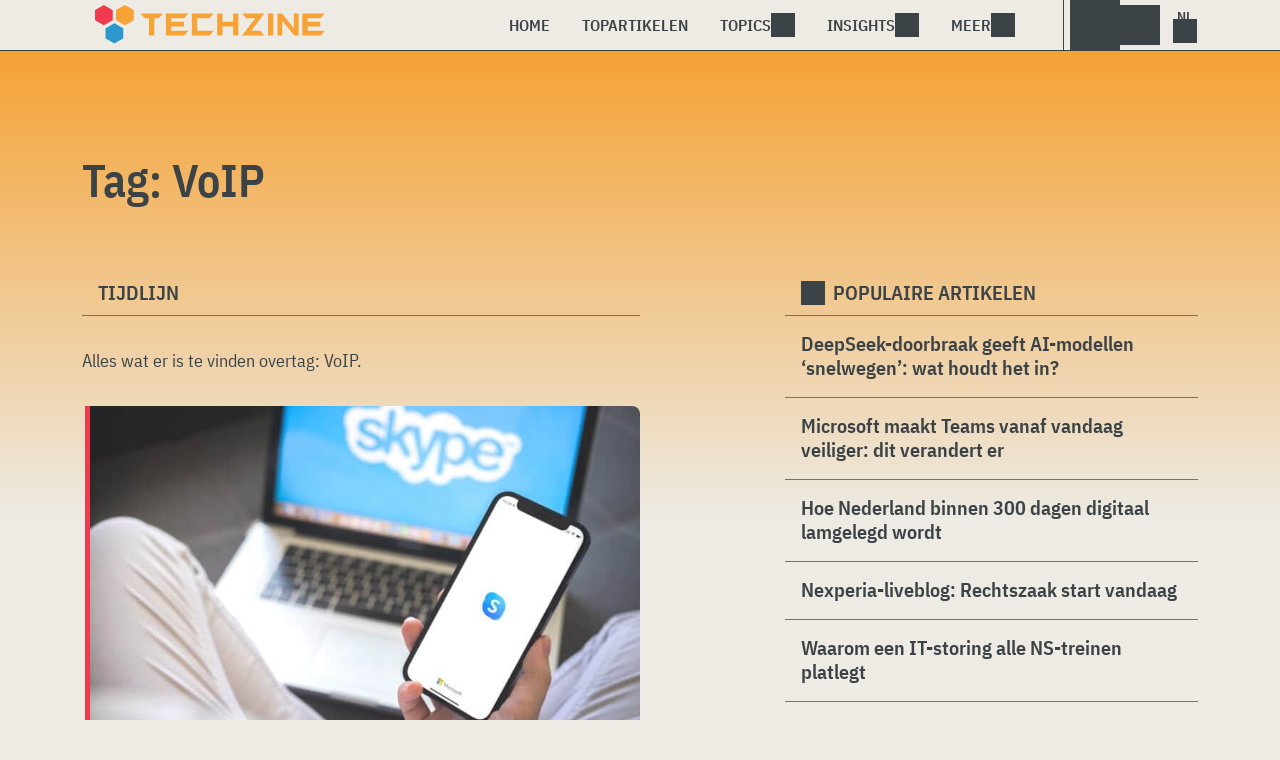

--- FILE ---
content_type: text/html; charset=UTF-8
request_url: https://www.techzine.nl/tag/voip/
body_size: 12494
content:
<!DOCTYPE html>
<html class="theme-light" lang="nl-NL" prefix="og: http://ogp.me/ns#">
<head>
<meta charset="UTF-8">
<meta name="viewport" content="width=device-width, initial-scale=1">
<meta name="referrer" content="always">
    <link rel="apple-touch-icon" sizes="180x180" href="/wp-content/icons/apple-touch-icon.png">
    <link rel="icon" type="image/png" sizes="32x32" href="/wp-content/icons/favicon-32x32.png">
    <link rel="icon" type="image/png" sizes="16x16" href="/wp-content/icons/favicon-16x16.png">
    <link rel="manifest" href="/wp-content/icons/site.webmanifest">
    <link rel="mask-icon" href="/wp-content/icons/safari-pinned-tab.svg" color="#f6a234">
    <link rel="shortcut icon" href="/wp-content/icons/favicon.ico">
    <meta name="msapplication-TileColor" content="#f6a234">
    <meta name="msapplication-config" content="/wp-content/icons/browserconfig.xml">
    <meta name="theme-color" content="#f6a234">
    <link rel="profile" href="http://gmpg.org/xfn/11">
    <link rel="preconnect" href="https://cdn-cookieyes.com" />
<link rel="preconnect" href="https://service.techzine.nl" />
<link rel="preconnect" href="https://www.ictmagazine.nl" />
<link rel="preconnect" href="https://media.dolphin.pub" />
<link rel="preconnect" href="https://snap.licdn.com" /><meta name='robots' content='noindex, follow' />

	<!-- This site is optimized with the Yoast SEO Premium plugin v26.4 (Yoast SEO v26.4) - https://yoast.com/wordpress/plugins/seo/ -->
	<title>VoIP Archieven - Techzine.nl</title>
	<meta name="description" content="Een overzicht van alle artikelen met de Tag: VoIP" />
	<meta property="og:locale" content="nl_NL" />
	<meta property="og:type" content="article" />
	<meta property="og:title" content="VoIP Archieven" />
	<meta property="og:description" content="Een overzicht van alle artikelen met de Tag: VoIP" />
	<meta property="og:url" content="https://www.techzine.nl/tag/voip/" />
	<meta property="og:site_name" content="Techzine.nl" />
	<meta property="og:image" content="https://www.techzine.nl/wp-content/uploads/2022/03/logo.png" />
	<meta property="og:image:width" content="1176" />
	<meta property="og:image:height" content="200" />
	<meta property="og:image:type" content="image/png" />
	<meta name="twitter:card" content="summary_large_image" />
	<meta name="twitter:site" content="@techzine" />
	<script type="application/ld+json" class="yoast-schema-graph">{"@context":"https://schema.org","@graph":[{"@type":"CollectionPage","@id":"https://www.techzine.nl/tag/voip/","url":"https://www.techzine.nl/tag/voip/","name":"VoIP Archieven - Techzine.nl","isPartOf":{"@id":"https://www.techzine.nl/#website"},"primaryImageOfPage":{"@id":"https://www.techzine.nl/tag/voip/#primaryimage"},"image":{"@id":"https://www.techzine.nl/tag/voip/#primaryimage"},"thumbnailUrl":"https://www.techzine.nl/wp-content/uploads/2025/03/shutterstock_2041416932-scaled.jpg","description":"Een overzicht van alle artikelen met de Tag: VoIP","breadcrumb":{"@id":"https://www.techzine.nl/tag/voip/#breadcrumb"},"inLanguage":"nl-NL"},{"@type":"ImageObject","inLanguage":"nl-NL","@id":"https://www.techzine.nl/tag/voip/#primaryimage","url":"https://www.techzine.nl/wp-content/uploads/2025/03/shutterstock_2041416932-scaled.jpg","contentUrl":"https://www.techzine.nl/wp-content/uploads/2025/03/shutterstock_2041416932-scaled.jpg","width":2560,"height":1707,"caption":"Een persoon houdt een smartphone vast met het logo van de Skype-app op het scherm. Op de achtergrond staat een laptop met het Skype-logo."},{"@type":"BreadcrumbList","@id":"https://www.techzine.nl/tag/voip/#breadcrumb","itemListElement":[{"@type":"ListItem","position":1,"name":"Techzine","item":"https://www.techzine.nl/"},{"@type":"ListItem","position":2,"name":"VoIP"}]},{"@type":"WebSite","@id":"https://www.techzine.nl/#website","url":"https://www.techzine.nl/","name":"Techzine.nl","description":"Your single source of truth","publisher":{"@id":"https://www.techzine.nl/#organization"},"potentialAction":[{"@type":"SearchAction","target":{"@type":"EntryPoint","urlTemplate":"https://www.techzine.nl/?s={search_term_string}"},"query-input":{"@type":"PropertyValueSpecification","valueRequired":true,"valueName":"search_term_string"}}],"inLanguage":"nl-NL"},{"@type":"Organization","@id":"https://www.techzine.nl/#organization","name":"Techzine","alternateName":"Dolphin Publications","url":"https://www.techzine.nl/","logo":{"@type":"ImageObject","inLanguage":"nl-NL","@id":"https://www.techzine.nl/#/schema/logo/image/","url":"https://www.techzine.nl/wp-content/uploads/2024/07/icon.png","contentUrl":"https://www.techzine.nl/wp-content/uploads/2024/07/icon.png","width":500,"height":500,"caption":"Techzine"},"image":{"@id":"https://www.techzine.nl/#/schema/logo/image/"},"sameAs":["https://www.facebook.com/techzinenl/","https://x.com/techzine","https://www.instagram.com/techzine/","https://www.linkedin.com/company/techzine-nl","https://www.youtube.com/user/techzine"],"description":"Uitgever van meerdere IT-titels in meerdere talen; Techzine en ICTMagazine","email":"info@dolphin.pub","telephone":"+31736233237","legalName":"Dolphin Publications B.V.","foundingDate":"2002-09-26","vatID":"NL861392978B01","numberOfEmployees":{"@type":"QuantitativeValue","minValue":"11","maxValue":"50"}}]}</script>
	<!-- / Yoast SEO Premium plugin. -->


<link rel='dns-prefetch' href='//www.techzine.nl' />
<link rel="alternate" type="application/rss+xml" title="Techzine.nl &raquo; feed" href="https://www.techzine.nl/feed/" />
<style type="text/css">.brave_popup{display:none}</style><script data-no-optimize="1"> var brave_popup_data = {}; var bravepop_emailValidation=false; var brave_popup_videos = {};  var brave_popup_formData = {};var brave_popup_adminUser = false; var brave_popup_pageInfo = {"type":"tag","pageID":"","singleType":""};  var bravepop_emailSuggestions={};</script><style id='wp-img-auto-sizes-contain-inline-css' type='text/css'>
img:is([sizes=auto i],[sizes^="auto," i]){contain-intrinsic-size:3000px 1500px}
/*# sourceURL=wp-img-auto-sizes-contain-inline-css */
</style>
<style id='wp-block-library-inline-css' type='text/css'>
:root{--wp-block-synced-color:#7a00df;--wp-block-synced-color--rgb:122,0,223;--wp-bound-block-color:var(--wp-block-synced-color);--wp-editor-canvas-background:#ddd;--wp-admin-theme-color:#007cba;--wp-admin-theme-color--rgb:0,124,186;--wp-admin-theme-color-darker-10:#006ba1;--wp-admin-theme-color-darker-10--rgb:0,107,160.5;--wp-admin-theme-color-darker-20:#005a87;--wp-admin-theme-color-darker-20--rgb:0,90,135;--wp-admin-border-width-focus:2px}@media (min-resolution:192dpi){:root{--wp-admin-border-width-focus:1.5px}}.wp-element-button{cursor:pointer}:root .has-very-light-gray-background-color{background-color:#eee}:root .has-very-dark-gray-background-color{background-color:#313131}:root .has-very-light-gray-color{color:#eee}:root .has-very-dark-gray-color{color:#313131}:root .has-vivid-green-cyan-to-vivid-cyan-blue-gradient-background{background:linear-gradient(135deg,#00d084,#0693e3)}:root .has-purple-crush-gradient-background{background:linear-gradient(135deg,#34e2e4,#4721fb 50%,#ab1dfe)}:root .has-hazy-dawn-gradient-background{background:linear-gradient(135deg,#faaca8,#dad0ec)}:root .has-subdued-olive-gradient-background{background:linear-gradient(135deg,#fafae1,#67a671)}:root .has-atomic-cream-gradient-background{background:linear-gradient(135deg,#fdd79a,#004a59)}:root .has-nightshade-gradient-background{background:linear-gradient(135deg,#330968,#31cdcf)}:root .has-midnight-gradient-background{background:linear-gradient(135deg,#020381,#2874fc)}:root{--wp--preset--font-size--normal:16px;--wp--preset--font-size--huge:42px}.has-regular-font-size{font-size:1em}.has-larger-font-size{font-size:2.625em}.has-normal-font-size{font-size:var(--wp--preset--font-size--normal)}.has-huge-font-size{font-size:var(--wp--preset--font-size--huge)}.has-text-align-center{text-align:center}.has-text-align-left{text-align:left}.has-text-align-right{text-align:right}.has-fit-text{white-space:nowrap!important}#end-resizable-editor-section{display:none}.aligncenter{clear:both}.items-justified-left{justify-content:flex-start}.items-justified-center{justify-content:center}.items-justified-right{justify-content:flex-end}.items-justified-space-between{justify-content:space-between}.screen-reader-text{border:0;clip-path:inset(50%);height:1px;margin:-1px;overflow:hidden;padding:0;position:absolute;width:1px;word-wrap:normal!important}.screen-reader-text:focus{background-color:#ddd;clip-path:none;color:#444;display:block;font-size:1em;height:auto;left:5px;line-height:normal;padding:15px 23px 14px;text-decoration:none;top:5px;width:auto;z-index:100000}html :where(.has-border-color){border-style:solid}html :where([style*=border-top-color]){border-top-style:solid}html :where([style*=border-right-color]){border-right-style:solid}html :where([style*=border-bottom-color]){border-bottom-style:solid}html :where([style*=border-left-color]){border-left-style:solid}html :where([style*=border-width]){border-style:solid}html :where([style*=border-top-width]){border-top-style:solid}html :where([style*=border-right-width]){border-right-style:solid}html :where([style*=border-bottom-width]){border-bottom-style:solid}html :where([style*=border-left-width]){border-left-style:solid}html :where(img[class*=wp-image-]){height:auto;max-width:100%}:where(figure){margin:0 0 1em}html :where(.is-position-sticky){--wp-admin--admin-bar--position-offset:var(--wp-admin--admin-bar--height,0px)}@media screen and (max-width:600px){html :where(.is-position-sticky){--wp-admin--admin-bar--position-offset:0px}}

/*# sourceURL=wp-block-library-inline-css */
</style><style id='global-styles-inline-css' type='text/css'>
:root{--wp--preset--aspect-ratio--square: 1;--wp--preset--aspect-ratio--4-3: 4/3;--wp--preset--aspect-ratio--3-4: 3/4;--wp--preset--aspect-ratio--3-2: 3/2;--wp--preset--aspect-ratio--2-3: 2/3;--wp--preset--aspect-ratio--16-9: 16/9;--wp--preset--aspect-ratio--9-16: 9/16;--wp--preset--color--black: #000000;--wp--preset--color--cyan-bluish-gray: #abb8c3;--wp--preset--color--white: #ffffff;--wp--preset--color--pale-pink: #f78da7;--wp--preset--color--vivid-red: #cf2e2e;--wp--preset--color--luminous-vivid-orange: #ff6900;--wp--preset--color--luminous-vivid-amber: #fcb900;--wp--preset--color--light-green-cyan: #7bdcb5;--wp--preset--color--vivid-green-cyan: #00d084;--wp--preset--color--pale-cyan-blue: #8ed1fc;--wp--preset--color--vivid-cyan-blue: #0693e3;--wp--preset--color--vivid-purple: #9b51e0;--wp--preset--gradient--vivid-cyan-blue-to-vivid-purple: linear-gradient(135deg,rgb(6,147,227) 0%,rgb(155,81,224) 100%);--wp--preset--gradient--light-green-cyan-to-vivid-green-cyan: linear-gradient(135deg,rgb(122,220,180) 0%,rgb(0,208,130) 100%);--wp--preset--gradient--luminous-vivid-amber-to-luminous-vivid-orange: linear-gradient(135deg,rgb(252,185,0) 0%,rgb(255,105,0) 100%);--wp--preset--gradient--luminous-vivid-orange-to-vivid-red: linear-gradient(135deg,rgb(255,105,0) 0%,rgb(207,46,46) 100%);--wp--preset--gradient--very-light-gray-to-cyan-bluish-gray: linear-gradient(135deg,rgb(238,238,238) 0%,rgb(169,184,195) 100%);--wp--preset--gradient--cool-to-warm-spectrum: linear-gradient(135deg,rgb(74,234,220) 0%,rgb(151,120,209) 20%,rgb(207,42,186) 40%,rgb(238,44,130) 60%,rgb(251,105,98) 80%,rgb(254,248,76) 100%);--wp--preset--gradient--blush-light-purple: linear-gradient(135deg,rgb(255,206,236) 0%,rgb(152,150,240) 100%);--wp--preset--gradient--blush-bordeaux: linear-gradient(135deg,rgb(254,205,165) 0%,rgb(254,45,45) 50%,rgb(107,0,62) 100%);--wp--preset--gradient--luminous-dusk: linear-gradient(135deg,rgb(255,203,112) 0%,rgb(199,81,192) 50%,rgb(65,88,208) 100%);--wp--preset--gradient--pale-ocean: linear-gradient(135deg,rgb(255,245,203) 0%,rgb(182,227,212) 50%,rgb(51,167,181) 100%);--wp--preset--gradient--electric-grass: linear-gradient(135deg,rgb(202,248,128) 0%,rgb(113,206,126) 100%);--wp--preset--gradient--midnight: linear-gradient(135deg,rgb(2,3,129) 0%,rgb(40,116,252) 100%);--wp--preset--font-size--small: 13px;--wp--preset--font-size--medium: 20px;--wp--preset--font-size--large: 36px;--wp--preset--font-size--x-large: 42px;--wp--preset--spacing--20: 0.44rem;--wp--preset--spacing--30: 0.67rem;--wp--preset--spacing--40: 1rem;--wp--preset--spacing--50: 1.5rem;--wp--preset--spacing--60: 2.25rem;--wp--preset--spacing--70: 3.38rem;--wp--preset--spacing--80: 5.06rem;--wp--preset--shadow--natural: 6px 6px 9px rgba(0, 0, 0, 0.2);--wp--preset--shadow--deep: 12px 12px 50px rgba(0, 0, 0, 0.4);--wp--preset--shadow--sharp: 6px 6px 0px rgba(0, 0, 0, 0.2);--wp--preset--shadow--outlined: 6px 6px 0px -3px rgb(255, 255, 255), 6px 6px rgb(0, 0, 0);--wp--preset--shadow--crisp: 6px 6px 0px rgb(0, 0, 0);}:where(.is-layout-flex){gap: 0.5em;}:where(.is-layout-grid){gap: 0.5em;}body .is-layout-flex{display: flex;}.is-layout-flex{flex-wrap: wrap;align-items: center;}.is-layout-flex > :is(*, div){margin: 0;}body .is-layout-grid{display: grid;}.is-layout-grid > :is(*, div){margin: 0;}:where(.wp-block-columns.is-layout-flex){gap: 2em;}:where(.wp-block-columns.is-layout-grid){gap: 2em;}:where(.wp-block-post-template.is-layout-flex){gap: 1.25em;}:where(.wp-block-post-template.is-layout-grid){gap: 1.25em;}.has-black-color{color: var(--wp--preset--color--black) !important;}.has-cyan-bluish-gray-color{color: var(--wp--preset--color--cyan-bluish-gray) !important;}.has-white-color{color: var(--wp--preset--color--white) !important;}.has-pale-pink-color{color: var(--wp--preset--color--pale-pink) !important;}.has-vivid-red-color{color: var(--wp--preset--color--vivid-red) !important;}.has-luminous-vivid-orange-color{color: var(--wp--preset--color--luminous-vivid-orange) !important;}.has-luminous-vivid-amber-color{color: var(--wp--preset--color--luminous-vivid-amber) !important;}.has-light-green-cyan-color{color: var(--wp--preset--color--light-green-cyan) !important;}.has-vivid-green-cyan-color{color: var(--wp--preset--color--vivid-green-cyan) !important;}.has-pale-cyan-blue-color{color: var(--wp--preset--color--pale-cyan-blue) !important;}.has-vivid-cyan-blue-color{color: var(--wp--preset--color--vivid-cyan-blue) !important;}.has-vivid-purple-color{color: var(--wp--preset--color--vivid-purple) !important;}.has-black-background-color{background-color: var(--wp--preset--color--black) !important;}.has-cyan-bluish-gray-background-color{background-color: var(--wp--preset--color--cyan-bluish-gray) !important;}.has-white-background-color{background-color: var(--wp--preset--color--white) !important;}.has-pale-pink-background-color{background-color: var(--wp--preset--color--pale-pink) !important;}.has-vivid-red-background-color{background-color: var(--wp--preset--color--vivid-red) !important;}.has-luminous-vivid-orange-background-color{background-color: var(--wp--preset--color--luminous-vivid-orange) !important;}.has-luminous-vivid-amber-background-color{background-color: var(--wp--preset--color--luminous-vivid-amber) !important;}.has-light-green-cyan-background-color{background-color: var(--wp--preset--color--light-green-cyan) !important;}.has-vivid-green-cyan-background-color{background-color: var(--wp--preset--color--vivid-green-cyan) !important;}.has-pale-cyan-blue-background-color{background-color: var(--wp--preset--color--pale-cyan-blue) !important;}.has-vivid-cyan-blue-background-color{background-color: var(--wp--preset--color--vivid-cyan-blue) !important;}.has-vivid-purple-background-color{background-color: var(--wp--preset--color--vivid-purple) !important;}.has-black-border-color{border-color: var(--wp--preset--color--black) !important;}.has-cyan-bluish-gray-border-color{border-color: var(--wp--preset--color--cyan-bluish-gray) !important;}.has-white-border-color{border-color: var(--wp--preset--color--white) !important;}.has-pale-pink-border-color{border-color: var(--wp--preset--color--pale-pink) !important;}.has-vivid-red-border-color{border-color: var(--wp--preset--color--vivid-red) !important;}.has-luminous-vivid-orange-border-color{border-color: var(--wp--preset--color--luminous-vivid-orange) !important;}.has-luminous-vivid-amber-border-color{border-color: var(--wp--preset--color--luminous-vivid-amber) !important;}.has-light-green-cyan-border-color{border-color: var(--wp--preset--color--light-green-cyan) !important;}.has-vivid-green-cyan-border-color{border-color: var(--wp--preset--color--vivid-green-cyan) !important;}.has-pale-cyan-blue-border-color{border-color: var(--wp--preset--color--pale-cyan-blue) !important;}.has-vivid-cyan-blue-border-color{border-color: var(--wp--preset--color--vivid-cyan-blue) !important;}.has-vivid-purple-border-color{border-color: var(--wp--preset--color--vivid-purple) !important;}.has-vivid-cyan-blue-to-vivid-purple-gradient-background{background: var(--wp--preset--gradient--vivid-cyan-blue-to-vivid-purple) !important;}.has-light-green-cyan-to-vivid-green-cyan-gradient-background{background: var(--wp--preset--gradient--light-green-cyan-to-vivid-green-cyan) !important;}.has-luminous-vivid-amber-to-luminous-vivid-orange-gradient-background{background: var(--wp--preset--gradient--luminous-vivid-amber-to-luminous-vivid-orange) !important;}.has-luminous-vivid-orange-to-vivid-red-gradient-background{background: var(--wp--preset--gradient--luminous-vivid-orange-to-vivid-red) !important;}.has-very-light-gray-to-cyan-bluish-gray-gradient-background{background: var(--wp--preset--gradient--very-light-gray-to-cyan-bluish-gray) !important;}.has-cool-to-warm-spectrum-gradient-background{background: var(--wp--preset--gradient--cool-to-warm-spectrum) !important;}.has-blush-light-purple-gradient-background{background: var(--wp--preset--gradient--blush-light-purple) !important;}.has-blush-bordeaux-gradient-background{background: var(--wp--preset--gradient--blush-bordeaux) !important;}.has-luminous-dusk-gradient-background{background: var(--wp--preset--gradient--luminous-dusk) !important;}.has-pale-ocean-gradient-background{background: var(--wp--preset--gradient--pale-ocean) !important;}.has-electric-grass-gradient-background{background: var(--wp--preset--gradient--electric-grass) !important;}.has-midnight-gradient-background{background: var(--wp--preset--gradient--midnight) !important;}.has-small-font-size{font-size: var(--wp--preset--font-size--small) !important;}.has-medium-font-size{font-size: var(--wp--preset--font-size--medium) !important;}.has-large-font-size{font-size: var(--wp--preset--font-size--large) !important;}.has-x-large-font-size{font-size: var(--wp--preset--font-size--x-large) !important;}
/*# sourceURL=global-styles-inline-css */
</style>

<style id='classic-theme-styles-inline-css' type='text/css'>
/*! This file is auto-generated */
.wp-block-button__link{color:#fff;background-color:#32373c;border-radius:9999px;box-shadow:none;text-decoration:none;padding:calc(.667em + 2px) calc(1.333em + 2px);font-size:1.125em}.wp-block-file__button{background:#32373c;color:#fff;text-decoration:none}
/*# sourceURL=/wp-includes/css/classic-themes.min.css */
</style>
<link rel='stylesheet' id='ep_general_styles-css' href='https://www.techzine.nl/wp-content/plugins/elasticpress/dist/css/general-styles.css?ver=66295efe92a630617c00' type='text/css' media='all' />
<link rel='stylesheet' id='techzinev11-style-css' href='https://www.techzine.nl/wp-content/themes/techzinev11/css/style.css?ver=2025071605' type='text/css' media='screen' />
<link rel='stylesheet' id='techzinev11-style-mobile-css' href='https://www.techzine.nl/wp-content/themes/techzinev11/css/style-mobile.css?ver=2025071605' type='text/css' media='screen and (max-width: 1023.9px)' />
<script type="text/javascript" src="https://www.techzine.nl/wp-includes/js/jquery/jquery.min.js?ver=3.7.1" id="jquery-core-js"></script>
<script type="text/javascript" src="https://www.techzine.nl/wp-includes/js/jquery/jquery-migrate.min.js?ver=3.4.1" id="jquery-migrate-js"></script>
<script type="text/javascript">
	var crph = null; var e=window;
	(function(e,t,o,n,p,r,i){e.crpAlias=n;e[e.crpAlias]=e[e.crpAlias]||function(){(e[e.crpAlias].q=e[e.crpAlias].q||[]).push(arguments)};e[e.crpAlias].l=(new Date).getTime();r=t.createElement("script");r.src=o;r.async=true;i=t.getElementsByTagName("script")[0];i.parentNode.insertBefore(r,i)})(window,document,"https://service.techzine.nl/js/events.js","crp"); crph=window.location.toString().match('crph=(.*?)(&|$)')||null; if(crph!=null){crph=crph[1];}else{crph='';}crp('track', crph);
	 
</script><script>var _aso = _aso || {}; _aso.cmp = true; _aso.no_campaign_dups = true; var screenWidth = window.innerWidth || document.documentElement.clientWidth || document.body.clientWidth;</script>

<script id="cookieyes" async type="text/javascript" src="https://cdn-cookieyes.com/client_data/91d79bda1b79f392a9281f2d/script.js"></script>
<script defer data-domain="techzine.nl" src="https://service.techzine.nl/pl/script.js"></script>
<script data-cfasync="false" async src="https://media.dolphin.pub/js/code.min.js"></script>




<link rel="icon" href="https://www.techzine.nl/wp-content/uploads/2024/06/cropped-icon-32x32.png" sizes="32x32" />
<link rel="icon" href="https://www.techzine.nl/wp-content/uploads/2024/06/cropped-icon-192x192.png" sizes="192x192" />
<link rel="apple-touch-icon" href="https://www.techzine.nl/wp-content/uploads/2024/06/cropped-icon-180x180.png" />
<meta name="msapplication-TileImage" content="https://www.techzine.nl/wp-content/uploads/2024/06/cropped-icon-270x270.png" />
<link rel='stylesheet' id='bravepop_front_css-css' href='https://www.techzine.nl/wp-content/plugins/bravepopup-pro/assets/css/frontend.min.css?ver=6.9' type='text/css' media='all' />
</head>
<body class="archive tag tag-voip tag-4714 wp-theme-techzinev11 techzinenl">
    <header class="site-header" id="header">
        <a class="skip-link screen-reader-text" href="#main">Skip to content</a>
        <div class="header-wrapper">
            <div class="container">
                <div id="logo"><a href="https://www.techzine.nl/" rel="home">
                                    <span>Techzine Nederland</span>
                                </a></div>
                <div id="menu">
                    <div class="button dropdown-toggle navbar-toggle" data-bs-toggle="dropdown" data-bs-target=".nav-dropdown"><span></span></div>
                    <nav id="site-navigation" class="dropdown-menu depth_0 nav-dropdown">
                        <form action="/" method="get" class="mobilesearch">
                            <input type="text" name="s" id="s" value="" placeholder="Search for...">
                            <button type="submit" class="search_icon"></button>
                            <input type="hidden" name="years" value="2026,2025,2024,2023,2022">
                        </form>
                        <ul id="menu-master" class="navbar-nav "><li  id="menu-item-481208" class="menu-item menu-item-type-custom menu-item-object-custom nav-item nav-item-481208"><a href="/" class="nav-link ">Home</a></li>
<li  id="menu-item-481219" class="menu-item menu-item-type-post_type menu-item-object-page nav-item nav-item-481219"><a href="https://www.techzine.nl/topstories/" class="nav-link ">Topartikelen</a></li>
<li  id="menu-item-481218" class="menu-item menu-item-type-custom menu-item-object-custom menu-item-has-children dropdown nav-item nav-item-481218"><a href="#" class="nav-link  dropdown-toggle" data-bs-toggle="dropdown" aria-haspopup="true" aria-expanded="false">Topics</a>
<ul class="dropdown-menu  depth_0">
	<li  id="menu-item-481209" class="menu-item menu-item-type-taxonomy menu-item-object-category nav-item nav-item-481209"><a href="https://www.techzine.nl/analytics/" class="dropdown-item ">Analytics</a></li>
	<li  id="menu-item-481210" class="menu-item menu-item-type-taxonomy menu-item-object-category nav-item nav-item-481210"><a href="https://www.techzine.nl/applications/" class="dropdown-item ">Applications</a></li>
	<li  id="menu-item-481211" class="menu-item menu-item-type-taxonomy menu-item-object-category nav-item nav-item-481211"><a href="https://www.techzine.nl/collaboration/" class="dropdown-item ">Collaboration</a></li>
	<li  id="menu-item-481212" class="menu-item menu-item-type-taxonomy menu-item-object-category nav-item nav-item-481212"><a href="https://www.techzine.nl/data-management/" class="dropdown-item ">Data Management</a></li>
	<li  id="menu-item-481213" class="menu-item menu-item-type-taxonomy menu-item-object-category nav-item nav-item-481213"><a href="https://www.techzine.nl/devices/" class="dropdown-item ">Devices</a></li>
	<li  id="menu-item-481214" class="menu-item menu-item-type-taxonomy menu-item-object-category nav-item nav-item-481214"><a href="https://www.techzine.nl/devops/" class="dropdown-item ">Devops</a></li>
	<li  id="menu-item-481215" class="menu-item menu-item-type-taxonomy menu-item-object-category nav-item nav-item-481215"><a href="https://www.techzine.nl/infrastructure/" class="dropdown-item ">Infrastructure</a></li>
	<li  id="menu-item-481216" class="menu-item menu-item-type-taxonomy menu-item-object-category nav-item nav-item-481216"><a href="https://www.techzine.nl/privacy-compliance/" class="dropdown-item ">Privacy &amp; Compliance</a></li>
	<li  id="menu-item-481217" class="menu-item menu-item-type-taxonomy menu-item-object-category nav-item nav-item-481217"><a href="https://www.techzine.nl/security/" class="dropdown-item ">Security</a></li>
</ul>
</li>
<li  id="menu-item-481220" class="menu-item menu-item-type-custom menu-item-object-custom menu-item-has-children dropdown nav-item nav-item-481220"><a href="#" class="nav-link  dropdown-toggle" data-bs-toggle="dropdown" aria-haspopup="true" aria-expanded="false">Insights</a>
<ul class="dropdown-menu  depth_0">
	<li  id="menu-item-481224" class="menu-item menu-item-type-post_type menu-item-object-page nav-item nav-item-481224"><a href="https://www.techzine.nl/insights/" class="dropdown-item ">Alle Insights</a></li>
	<li  id="menu-item-561617" class="menu-item menu-item-type-taxonomy menu-item-object-insights nav-item nav-item-561617"><a href="https://www.techzine.nl/insights/agentic-ai/" class="dropdown-item ">Agentic AI</a></li>
	<li  id="menu-item-549657" class="menu-item menu-item-type-taxonomy menu-item-object-insights nav-item nav-item-549657"><a href="https://www.techzine.nl/insights/analytics/" class="dropdown-item ">Analytics</a></li>
	<li  id="menu-item-548659" class="menu-item menu-item-type-taxonomy menu-item-object-insights nav-item nav-item-548659"><a href="https://www.techzine.nl/insights/cloud-erp/" class="dropdown-item ">Cloud ERP</a></li>
	<li  id="menu-item-554651" class="menu-item menu-item-type-taxonomy menu-item-object-insights nav-item nav-item-554651"><a href="https://www.techzine.nl/insights/data-fabrics/" class="dropdown-item ">Data Fabrics</a></li>
	<li  id="menu-item-547977" class="menu-item menu-item-type-taxonomy menu-item-object-insights nav-item nav-item-547977"><a href="https://www.techzine.nl/insights/generatieve-ai/" class="dropdown-item ">Generatieve AI</a></li>
	<li  id="menu-item-547978" class="menu-item menu-item-type-taxonomy menu-item-object-insights nav-item nav-item-547978"><a href="https://www.techzine.nl/insights/it-in-retail/" class="dropdown-item ">IT in Retail</a></li>
	<li  id="menu-item-549125" class="menu-item menu-item-type-taxonomy menu-item-object-insights nav-item nav-item-549125"><a href="https://www.techzine.nl/insights/nis2/" class="dropdown-item ">NIS2</a></li>
	<li  id="menu-item-564623" class="menu-item menu-item-type-taxonomy menu-item-object-insights nav-item nav-item-564623"><a href="https://www.techzine.nl/insights/rsac-2025-conference/" class="dropdown-item ">RSAC 2025 Conference</a></li>
	<li  id="menu-item-548658" class="menu-item menu-item-type-taxonomy menu-item-object-insights nav-item nav-item-548658"><a href="https://www.techzine.nl/insights/security-platforms/" class="dropdown-item ">Security Platforms</a></li>
	<li  id="menu-item-554652" class="menu-item menu-item-type-taxonomy menu-item-object-insights nav-item nav-item-554652"><a href="https://www.techzine.nl/insights/sentinelone-de-kracht-van-een-securityplatform/" class="dropdown-item ">SentinelOne</a></li>
</ul>
</li>
<li  id="menu-item-400344" class="menu-item menu-item-type-custom menu-item-object-custom menu-item-has-children dropdown nav-item nav-item-400344"><a href="#" class="nav-link  dropdown-toggle" data-bs-toggle="dropdown" aria-haspopup="true" aria-expanded="false">Meer</a>
<ul class="dropdown-menu  depth_0">
	<li  id="menu-item-432027" class="menu-item menu-item-type-custom menu-item-object-custom nav-item nav-item-432027"><a href="https://www.dolphin.pub" class="dropdown-item ">Word een partner</a></li>
	<li  id="menu-item-432441" class="menu-item menu-item-type-custom menu-item-object-custom nav-item nav-item-432441"><a href="https://www.techzine.nl/over-ons" class="dropdown-item ">Over ons</a></li>
	<li  id="menu-item-432030" class="menu-item menu-item-type-post_type menu-item-object-page nav-item nav-item-432030"><a href="https://www.techzine.nl/contact/" class="dropdown-item ">Contact opnemen</a></li>
	<li  id="menu-item-432029" class="menu-item menu-item-type-post_type menu-item-object-page nav-item nav-item-432029"><a href="https://www.techzine.nl/conditions/" class="dropdown-item ">Algemene voorwaarden</a></li>
	<li  id="menu-item-432028" class="menu-item menu-item-type-post_type menu-item-object-page menu-item-privacy-policy nav-item nav-item-432028"><a href="https://www.techzine.nl/privacy/" class="dropdown-item ">Privacyverklaring</a></li>
</ul>
</li>
</ul>                    </nav>
                    <div class="search_menu_container">
                        <div class="dropdown-toggle search-toggle" data-bs-toggle="dropdown" data-bs-target=".search-dropdown"></div>
                        <div id="search_menu" class="dropdown-menu depth_0 search-dropdown">
                            <form action="/" method="get">
                                    <input type="text" name="s" id="s" value="" placeholder="Search for...">
                                    <button type="submit" class="search_icon"></button>
                                    <input type="hidden" name="years" value="2026,2025,2024">
                            </form>
                        </div>
                    </div>
                    <div class="lights-out"></div>
                    <div class="dropdown-toggle lang-toggle techzinenl" data-bs-toggle="dropdown" data-bs-target=".lang-dropdown"><span></span></div>
                    <div id="lang" class="dropdown-menu depth_0 lang-dropdown">
                        <ul>
                            <li><a href="https://www.techzine.eu" class="tzlink" rel="external">Techzine Global</a></li>
                            <li><a href="https://www.techzine.nl" class="tzlink" rel="external">Techzine Nederland</a></li>
                            <li><a href="https://www.techzine.be" class="tzlink" rel="external">Techzine België</a></li>
                            <li><a href="https://www.techzine.tv" class="tzlink" rel="external">Techzine TV</a></li>
                            <li><div class="divider"></div></li>
                            <li><a href="https://www.ictmagazine.nl" class="ictmaglink" rel="external">ICTMagazine Nederland</a></li>
                            <li><a href="https://www.ictmagazine.nl" class="ictmaglink"  rel="external">ICTMagazine België</a></li>
                        </ul>
                    </div>
                </div>
            </div>
        </div>
        
<div id="breadcrumbs"><span><span><a href="https://www.techzine.nl/">Techzine</a></span>  <span class="breadcrumb_last" aria-current="page">VoIP</span></span></div>
    </header>

	<div id="content" class="site-content">
        <div class="color_bar"></div>    <main id="main" class="site-main page" role="main">
        <div class="container">
            <h1 class="entry-title">Tag: <span>VoIP</span></h1>
        </div>
                <div class="container chimney">
                        <div id="first_chimney">
                <script>
                    if(screenWidth >= 1000) {
                        var banelm = document.createElement("ins");
                        banelm.setAttribute("data-zone", "99573");
                        banelm.classList.add("aso-zone");
                        document.getElementById('first_chimney').appendChild(banelm);
                    }
                    if(screenWidth < 1000) {
                        var banelm = document.createElement("ins");
                        banelm.setAttribute("data-zone", "99572");
                        banelm.classList.add("aso-zone");
                        document.getElementById('first_chimney').appendChild(banelm);
                    }
                </script>
            </div>
                    </div>
        <div class="columns container">
            <section class="timeline">
                <h2 class="section-link">
                    Tijdlijn                </h2>
                <div class="entry-content">
                    <p>Alles wat er is te vinden overtag: <span>VoIP</span>.</p>                </div>

                            <article id="post-562032" class="article-featured blogs post-562032 type-blogs status-publish has-post-thumbnail category-collaboration tag-eol tag-microsoft tag-microsoft-teams tag-skype tag-techzine-talks tag-videobellen tag-voip">
    <a href="https://www.techzine.nl/blogs/collaboration/562032/het-einde-van-skype-waarom-microsoft-ermee-stopt/" title="Het einde van Skype, waarom Microsoft ermee stopt">
        <img width="768" height="512" src="https://www.techzine.nl/wp-content/uploads/2025/03/shutterstock_2041416932-768x512.jpg" class="cover wp-post-image" alt="Het einde van Skype, waarom Microsoft ermee stopt" loading="lazy" decoding="async" srcset="https://www.techzine.nl/wp-content/uploads/2025/03/shutterstock_2041416932-768x512.jpg 768w, https://www.techzine.nl/wp-content/uploads/2025/03/shutterstock_2041416932-450x300.jpg 450w, https://www.techzine.nl/wp-content/uploads/2025/03/shutterstock_2041416932-1500x1000.jpg 1500w, https://www.techzine.nl/wp-content/uploads/2025/03/shutterstock_2041416932-1536x1024.jpg 1536w, https://www.techzine.nl/wp-content/uploads/2025/03/shutterstock_2041416932-2048x1365.jpg 2048w" sizes="auto, (max-width: 768px) 100vw, 768px" />    </a>
    <div class="content">
        <span class="article-type"><a href="/topstories/">Topartikel</a></span>
        <a href="https://www.techzine.nl/blogs/collaboration/562032/het-einde-van-skype-waarom-microsoft-ermee-stopt/" title="Het einde van Skype, waarom Microsoft ermee stopt">
            <h2>Het einde van Skype, waarom Microsoft ermee stopt</h2>
        </a>
        <h3 class="subtitle">Skypen kan uit het woordenboek</h3>
        <div class="meta">
             <span class="author"><a href="https://www.techzine.nl/author/coen-van-eenbergen/">Coen van Eenbergen</a></span>            <span class="divider"></span>
             <span class="date">3 maart 2025</span>
        </div>
    </div>
</article><div class="divider"></div><article id="post-536534" class="article-list experts post-536534 type-experts status-publish has-post-thumbnail category-collaboration tag-it-synergy tag-microsoft-365 tag-voip guest-expert-it-synergy">
    <a href="https://www.techzine.nl/experts/collaboration/536534/inspelen-op-ict-en-telefonietrends-communiceer-vanuit-de-cloud/" class="img-link" title="Inspelen op ICT- en telefonietrends? Communiceer vanuit de cloud!">
        <img width="450" height="300" src="https://www.techzine.nl/wp-content/uploads/2023/12/wepik-export-20231205124112hsb9-450x300.jpeg" class="cover wp-post-image" alt="Inspelen op ICT- en telefonietrends? Communiceer vanuit de cloud!" loading="lazy" decoding="async" srcset="https://www.techzine.nl/wp-content/uploads/2023/12/wepik-export-20231205124112hsb9-450x300.jpeg 450w, https://www.techzine.nl/wp-content/uploads/2023/12/wepik-export-20231205124112hsb9-768x511.jpeg 768w, https://www.techzine.nl/wp-content/uploads/2023/12/wepik-export-20231205124112hsb9.jpeg 1000w" sizes="auto, (max-width: 450px) 100vw, 450px" />    </a>
    <div class="content">
        <span class="article-type"><a href="/experts/">Expert aan het woord</a></span>
        <a href="https://www.techzine.nl/experts/collaboration/536534/inspelen-op-ict-en-telefonietrends-communiceer-vanuit-de-cloud/" title="Inspelen op ICT- en telefonietrends? Communiceer vanuit de cloud!">
            <h2>Inspelen op ICT- en telefonietrends? Communiceer vanuit de cloud!</h2>
        </a>
                    <p class="entry-content">
De tijd van de typemachine en de vellen met carbon op kantoor zijn allang verleden tijd. Tegenwoordig wordt e...</p>
                <div class="meta">
            <span class="author"><a href="https://www.techzine.nl/gast-expert/it-synergy/">IT Synergy</a></span>            <span class="divider"></span>
            <span class="date">15 december 2023</span>
        </div>
    </div>
</article><div class="divider"></div><article id="post-499325" class="article-list news post-499325 type-news status-publish has-post-thumbnail category-collaboration tag-cloud-pbx tag-edge-e-series tag-ip-telefoon tag-pbx tag-poly tag-poly-edge-e tag-poly-edge-e-series tag-voip">
    <a href="https://www.techzine.nl/nieuws/collaboration/499325/poly-lanceert-draadloze-ip-telefoons-in-edge-e-series/" class="img-link" title="Poly lanceert draadloze IP-telefoons in Edge E Series">
        <img width="450" height="240" src="https://www.techzine.nl/wp-content/uploads/2022/08/Edge-E100_Common-Area_Lifestyle_1_web-450x240.jpg" class="cover wp-post-image" alt="Poly lanceert draadloze IP-telefoons in Edge E Series" loading="lazy" decoding="async" srcset="https://www.techzine.nl/wp-content/uploads/2022/08/Edge-E100_Common-Area_Lifestyle_1_web-450x240.jpg 450w, https://www.techzine.nl/wp-content/uploads/2022/08/Edge-E100_Common-Area_Lifestyle_1_web-768x410.jpg 768w, https://www.techzine.nl/wp-content/uploads/2022/08/Edge-E100_Common-Area_Lifestyle_1_web.jpg 1500w" sizes="auto, (max-width: 450px) 100vw, 450px" />    </a>
    <div class="content">
        <span class="article-type"></span>
        <a href="https://www.techzine.nl/nieuws/collaboration/499325/poly-lanceert-draadloze-ip-telefoons-in-edge-e-series/" title="Poly lanceert draadloze IP-telefoons in Edge E Series">
            <h2>Poly lanceert draadloze IP-telefoons in Edge E Series</h2>
        </a>
                    <p class="entry-content">
Poly lanceert de Edge E Series, een nieuwe reeks IP-telefoons. Drie van de vijf nieuwe modellen ondersteunen ...</p>
                <div class="meta">
            <span class="author"><a href="https://www.techzine.nl/author/geert/">Geert van der Klugt</a></span>            <span class="divider"></span>
            <span class="date">25 augustus 2022</span>
        </div>
    </div>
</article><div class="divider"></div><article id="post-493899" class="article-list news post-493899 type-news status-publish has-post-thumbnail category-applications tag-avaya tag-fraude tag-ip-office tag-voip">
    <a href="https://www.techzine.nl/nieuws/applications/493899/medewerker-avaya-verkoopt-87-miljoen-euro-aan-gestolen-licenties/" class="img-link" title="Medewerker Avaya verkoopt 87 miljoen euro aan gestolen licenties">
        <img width="450" height="287" src="https://www.techzine.nl/wp-content/uploads/2022/07/shutterstock_765478675-1284x818-1-450x287.jpg" class="cover wp-post-image" alt="Medewerker Avaya verkoopt 87 miljoen euro aan gestolen licenties" loading="lazy" decoding="async" srcset="https://www.techzine.nl/wp-content/uploads/2022/07/shutterstock_765478675-1284x818-1-450x287.jpg 450w, https://www.techzine.nl/wp-content/uploads/2022/07/shutterstock_765478675-1284x818-1-768x489.jpg 768w, https://www.techzine.nl/wp-content/uploads/2022/07/shutterstock_765478675-1284x818-1.jpg 1284w" sizes="auto, (max-width: 450px) 100vw, 450px" />    </a>
    <div class="content">
        <span class="article-type"></span>
        <a href="https://www.techzine.nl/nieuws/applications/493899/medewerker-avaya-verkoopt-87-miljoen-euro-aan-gestolen-licenties/" title="Medewerker Avaya verkoopt 87 miljoen euro aan gestolen licenties">
            <h2>Medewerker Avaya verkoopt 87 miljoen euro aan gestolen licenties</h2>
        </a>
                    <p class="entry-content">
De ex-medewerker gebruikte een administratoraccount om softwarelicenties te genereren en verkopen. Volgens de...</p>
                <div class="meta">
            <span class="author"><a href="https://www.techzine.nl/author/geert/">Geert van der Klugt</a></span>            <span class="divider"></span>
            <span class="date">8 juli 2022</span>
        </div>
    </div>
</article><div class="divider"></div><article id="post-478166" class="article-list news post-478166 type-news status-publish has-post-thumbnail category-collaboration tag-google tag-google-voice tag-mobile tag-telco tag-telefoonabonnement tag-voip">
    <a href="https://www.techzine.nl/nieuws/collaboration/478166/google-voice-is-vanaf-nu-beschikbaar-voor-gratis-telefonie-in-europa/" class="img-link" title="Google Voice maakt telefonie in Europa gratis">
        <img width="300" height="160" src="https://www.techzine.nl/wp-content/uploads/2022/02/google-voice-300x160.png" class="cover wp-post-image" alt="Google Voice maakt telefonie in Europa gratis" loading="lazy" decoding="async" srcset="https://www.techzine.nl/wp-content/uploads/2022/02/google-voice-300x160.png 300w, https://www.techzine.nl/wp-content/uploads/2022/02/google-voice-1284x685.png 1284w, https://www.techzine.nl/wp-content/uploads/2022/02/google-voice-768x410.png 768w, https://www.techzine.nl/wp-content/uploads/2022/02/google-voice.png 1500w" sizes="auto, (max-width: 300px) 100vw, 300px" />    </a>
    <div class="content">
        <span class="article-type"></span>
        <a href="https://www.techzine.nl/nieuws/collaboration/478166/google-voice-is-vanaf-nu-beschikbaar-voor-gratis-telefonie-in-europa/" title="Google Voice maakt telefonie in Europa gratis">
            <h2>Google Voice maakt telefonie in Europa gratis</h2>
        </a>
                    <p class="entry-content">
Europese gebruikers van Google Voice kunnen vanaf nu gratis naar andere Europese landen bellen.



Google Voi...</p>
                <div class="meta">
            <span class="author"><a href="https://www.techzine.nl/author/geert/">Geert van der Klugt</a></span>            <span class="divider"></span>
            <span class="date">15 februari 2022</span>
        </div>
    </div>
</article><div class="divider"></div><article id="post-441596" class="article-list news post-441596 type-news status-publish has-post-thumbnail category-collaboration tag-microsoft-teams tag-noise-cancelling tag-poly tag-voip">
    <a href="https://www.techzine.nl/nieuws/collaboration/441596/poly-lanceert-blackwire-8225-headset-met-active-noise-cancelling/" class="img-link" title="Poly lanceert Blackwire 8225 headset met active noise-cancelling">
        <img width="300" height="180" src="https://www.techzine.nl/wp-content/uploads/2020/05/8225-1-1-300x180.jpg" class="cover wp-post-image" alt="Poly lanceert Blackwire 8225 headset met active noise-cancelling" loading="lazy" decoding="async" srcset="https://www.techzine.nl/wp-content/uploads/2020/05/8225-1-1-300x180.jpg 300w, https://www.techzine.nl/wp-content/uploads/2020/05/8225-1-1-100x60.jpg 100w, https://www.techzine.nl/wp-content/uploads/2020/05/8225-1-1.jpg 415w" sizes="auto, (max-width: 300px) 100vw, 300px" />    </a>
    <div class="content">
        <span class="article-type"></span>
        <a href="https://www.techzine.nl/nieuws/collaboration/441596/poly-lanceert-blackwire-8225-headset-met-active-noise-cancelling/" title="Poly lanceert Blackwire 8225 headset met active noise-cancelling">
            <h2>Poly lanceert Blackwire 8225 headset met active noise-cancelling</h2>
        </a>
                    <p class="entry-content">
Poly’s nieuwe Blackwire 8225-headset beschikt over active noise-cancelling om omgevingsgeluid te filteren e...</p>
                <div class="meta">
            <span class="author"><a href="https://www.techzine.nl/author/jouri/">Jouri Altorf</a></span>            <span class="divider"></span>
            <span class="date">26 mei 2020</span>
        </div>
    </div>
</article><div class="divider"></div><article id="post-438890" class="article-featured blogs post-438890 type-blogs status-publish has-post-thumbnail category-collaboration tag-uc tag-unified-communications tag-voice-over-ip tag-voip">
    <a href="https://www.techzine.nl/blogs/collaboration/438890/voip-voor-bedrijfsleven-ontwikkelt-zich-steeds-verder/" title="VoIP voor bedrijfsleven ontwikkelt zich steeds verder">
        <img width="768" height="512" src="https://www.techzine.nl/wp-content/uploads/2020/03/shutterstock_687541267-768x512.jpg" class="cover wp-post-image" alt="VoIP voor bedrijfsleven ontwikkelt zich steeds verder" loading="lazy" decoding="async" srcset="https://www.techzine.nl/wp-content/uploads/2020/03/shutterstock_687541267-768x512.jpg 768w, https://www.techzine.nl/wp-content/uploads/2020/03/shutterstock_687541267-300x200.jpg 300w, https://www.techzine.nl/wp-content/uploads/2020/03/shutterstock_687541267.jpg 1000w" sizes="auto, (max-width: 768px) 100vw, 768px" />    </a>
    <div class="content">
        <span class="article-type"><a href="/topstories/">Topartikel</a></span>
        <a href="https://www.techzine.nl/blogs/collaboration/438890/voip-voor-bedrijfsleven-ontwikkelt-zich-steeds-verder/" title="VoIP voor bedrijfsleven ontwikkelt zich steeds verder">
            <h2>VoIP voor bedrijfsleven ontwikkelt zich steeds verder</h2>
        </a>
        <p class="entry-content">
Voice over Internet Protocol (VoIP) is voor bedrijven tegenwoordig de normale gang van zaken als het gaat om ...</p>
        <div class="meta">
             <span class="author"><a href="https://www.techzine.nl/author/floris-hulshoff-pol/">Floris Hulshoff Pol</a></span>            <span class="divider"></span>
             <span class="date">20 maart 2020</span>
        </div>
    </div>
</article><div class="divider"></div><article id="post-424849" class="article-list news post-424849 type-news status-publish has-post-thumbnail category-collaboration tag-file-sharing tag-voip">
    <a href="https://www.techzine.nl/nieuws/collaboration/424849/voipstudio-voegt-scherm-en-bestandsdeling-toe/" class="img-link" title="VoIPstudio voegt scherm- en bestandsdeling toe">
        <img width="450" height="290" src="https://www.techzine.nl/wp-content/uploads/2019/07/wifi-4086902_1920-648x418.jpg" class="cover wp-post-image" alt="VoIPstudio voegt scherm- en bestandsdeling toe" loading="lazy" decoding="async" srcset="https://www.techzine.nl/wp-content/uploads/2019/07/wifi-4086902_1920-648x418.jpg 648w, https://www.techzine.nl/wp-content/uploads/2019/07/wifi-4086902_1920-768x495.jpg 768w, https://www.techzine.nl/wp-content/uploads/2019/07/wifi-4086902_1920-1284x828.jpg 1284w, https://www.techzine.nl/wp-content/uploads/2019/07/wifi-4086902_1920.jpg 1920w" sizes="auto, (max-width: 450px) 100vw, 450px" />    </a>
    <div class="content">
        <span class="article-type"></span>
        <a href="https://www.techzine.nl/nieuws/collaboration/424849/voipstudio-voegt-scherm-en-bestandsdeling-toe/" title="VoIPstudio voegt scherm- en bestandsdeling toe">
            <h2>VoIPstudio voegt scherm- en bestandsdeling toe</h2>
        </a>
                    <p class="entry-content">VoIPstudio heeft functies toegevoegd aan zijn dienst om het delen van schermen en bestanden mogelijk te maken....</p>
                <div class="meta">
            <span class="author"><a href="https://www.techzine.nl/author/eveline/">Eveline Meijer</a></span>            <span class="divider"></span>
            <span class="date">3 juli 2019</span>
        </div>
    </div>
</article><div class="divider"></div><article id="post-424063" class="article-list news post-424063 type-news status-publish has-post-thumbnail category-collaboration tag-desktoptelefoon tag-snom tag-voip">
    <a href="https://www.techzine.nl/nieuws/collaboration/424063/snom-introduceert-betaalbaar-model-in-d7xx-serie-desktoptelefoons/" class="img-link" title="Snom introduceert betaalbaar model in D7XX-serie desktoptelefoons">
        <img width="324" height="300" src="https://www.techzine.nl/wp-content/uploads/2019/06/Snom-D717-467x432.png" class="cover wp-post-image" alt="Snom introduceert betaalbaar model in D7XX-serie desktoptelefoons" loading="lazy" decoding="async" srcset="https://www.techzine.nl/wp-content/uploads/2019/06/Snom-D717-467x432.png 467w, https://www.techzine.nl/wp-content/uploads/2019/06/Snom-D717-768x711.png 768w, https://www.techzine.nl/wp-content/uploads/2019/06/Snom-D717-925x856.png 925w" sizes="auto, (max-width: 324px) 100vw, 324px" />    </a>
    <div class="content">
        <span class="article-type"></span>
        <a href="https://www.techzine.nl/nieuws/collaboration/424063/snom-introduceert-betaalbaar-model-in-d7xx-serie-desktoptelefoons/" title="Snom introduceert betaalbaar model in D7XX-serie desktoptelefoons">
            <h2>Snom introduceert betaalbaar model in D7XX-serie desktoptelefoons</h2>
        </a>
                    <p class="entry-content">Snom, fabrikant van communicatiehardware-oplossingen, heeft een nieuw, betaalbaar model toegevoegd aan zijn D7...</p>
                <div class="meta">
            <span class="author"><a href="https://www.techzine.nl/author/eveline/">Eveline Meijer</a></span>            <span class="divider"></span>
            <span class="date">14 juni 2019</span>
        </div>
    </div>
</article><div class="divider"></div><article id="post-421277" class="article-list news post-421277 type-news status-publish has-post-thumbnail category-applications tag-microsoft tag-skype tag-voip">
    <a href="https://www.techzine.nl/nieuws/applications/421277/skype-ondersteunt-nu-groepsgesprekken-met-vijftig-deelnemers/" class="img-link" title="Skype ondersteunt nu groepsgesprekken met vijftig deelnemers">
        <img width="450" height="300" src="https://www.techzine.nl/wp-content/uploads/2018/09/shutterstock_792621886-648x432.jpg" class="cover wp-post-image" alt="Skype ondersteunt nu groepsgesprekken met vijftig deelnemers" loading="lazy" decoding="async" srcset="https://www.techzine.nl/wp-content/uploads/2018/09/shutterstock_792621886-648x432.jpg 648w, https://www.techzine.nl/wp-content/uploads/2018/09/shutterstock_792621886-210x140.jpg 210w, https://www.techzine.nl/wp-content/uploads/2018/09/shutterstock_792621886-768x512.jpg 768w, https://www.techzine.nl/wp-content/uploads/2018/09/shutterstock_792621886.jpg 1000w" sizes="auto, (max-width: 450px) 100vw, 450px" />    </a>
    <div class="content">
        <span class="article-type"></span>
        <a href="https://www.techzine.nl/nieuws/applications/421277/skype-ondersteunt-nu-groepsgesprekken-met-vijftig-deelnemers/" title="Skype ondersteunt nu groepsgesprekken met vijftig deelnemers">
            <h2>Skype ondersteunt nu groepsgesprekken met vijftig deelnemers</h2>
        </a>
                    <p class="entry-content">Skype heeft het aantal mensen die tegelijkertijd deel kunnen nemen aan een audio- of video-gesprek verdubbeld....</p>
                <div class="meta">
            <span class="author"><a href="https://www.techzine.nl/author/eveline/">Eveline Meijer</a></span>            <span class="divider"></span>
            <span class="date">8 april 2019</span>
        </div>
    </div>
</article><div class="divider"></div>            </section>
            <aside class="right_column">
                <div class="spread">
                    <div class="spread">
<section id="popular-stories" class="spotlight-block">
    <h2 class="section-link">
        <span></span>Populaire artikelen    </h2>
        
<div id="post-573602" class="article-spotlight blogs post-573602 type-blogs status-publish has-post-thumbnail category-analytics tag-ai-model tag-deepseek tag-generatieve-ai tag-llm tag-mhc">
        <div class="content">
        <a href="https://www.techzine.nl/blogs/analytics/573602/deepseek-doorbraak-geeft-ai-modellen-snelwegen-wat-houdt-het-in/" title="DeepSeek-doorbraak geeft AI-modellen &#8216;snelwegen&#8217;: wat houdt het in?">
            <h2>DeepSeek-doorbraak geeft AI-modellen &#8216;snelwegen&#8217;: wat houdt het in?</h2>
        </a>
                    </div>
</div>

<div id="post-573871" class="article-spotlight news post-573871 type-news status-publish has-post-thumbnail category-security tag-collaboration tag-malware tag-microsoft-teams tag-phishing tag-security">
        <div class="content">
        <a href="https://www.techzine.nl/nieuws/security/573871/microsoft-maakt-teams-vanaf-vandaag-veiliger-dit-verandert-er/" title="Microsoft maakt Teams vanaf vandaag veiliger: dit verandert er">
            <h2>Microsoft maakt Teams vanaf vandaag veiliger: dit verandert er</h2>
        </a>
                    </div>
</div>

<div id="post-573760" class="article-spotlight blogs post-573760 type-blogs status-publish has-post-thumbnail category-security tag-cyberdreigingen tag-cyberrisico tag-cyberweerbaarheid tag-nederland tag-palo-alto-networks">
        <div class="content">
        <a href="https://www.techzine.nl/blogs/security/573760/hoe-nederland-binnen-300-dagen-digitaal-lamgelegd-wordt/" title="Hoe Nederland binnen 300 dagen digitaal lamgelegd wordt">
            <h2>Hoe Nederland binnen 300 dagen digitaal lamgelegd wordt</h2>
        </a>
                    </div>
</div>

<div id="post-571785" class="article-spotlight blogs post-571785 type-blogs status-publish has-post-thumbnail category-infrastructure tag-china tag-chipindustrie tag-exportrestricties tag-nederland tag-nexperia">
        <div class="content">
        <a href="https://www.techzine.nl/blogs/infrastructure/571785/nexperia-liveblog/" title="Nexperia-liveblog: Rechtszaak start vandaag">
            <h2>Nexperia-liveblog: Rechtszaak start vandaag</h2>
        </a>
                    </div>
</div>

<div id="post-573669" class="article-spotlight blogs post-573669 type-blogs status-publish has-post-thumbnail category-infrastructure tag-donna tag-nationale-spoorwegen tag-ns tag-storing">
        <div class="content">
        <a href="https://www.techzine.nl/blogs/infrastructure/573669/waarom-een-it-storing-alle-ns-treinen-platlegt/" title="Waarom een IT-storing alle NS-treinen platlegt">
            <h2>Waarom een IT-storing alle NS-treinen platlegt</h2>
        </a>
                    </div>
</div>
</section>
</div>                </div>
                <div class="chimney">
                            <div id="third_chimney">
            <script>
                if(screenWidth >= 1000) {
                    var banelm = document.createElement("ins");
                    banelm.setAttribute("data-zone", "99572");
                    banelm.classList.add("aso-zone");
                    document.getElementById('third_chimney').appendChild(banelm);
                }
            </script>
        </div>
                        </div>
                <div class="spread">
<section id="insight" class="spotlight-block fixed-vertical insight-security-platforms">
    <h2 class="section-link">
        <span></span><a href="/insights/security-platforms/">Insight: Security Platforms</a>
    </h2>
        
<div id="post-571492" class="article-spotlight blogs post-571492 type-blogs status-publish has-post-thumbnail category-security tag-applicatiesecurity tag-compliance tag-datasecurity tag-imperva tag-securityplatform tag-techzine-talks tag-thales insights-security-platforms">
        <div class="content">
        <a href="https://www.techzine.nl/blogs/security/571492/goede-securitystrategie-start-met-data-en-applicatiesecurity/" title="Goede securitystrategie start met data- en applicatiesecurity">
            <h2>Goede securitystrategie start met data- en applicatiesecurity</h2>
        </a>
                                    <h3 class="subtitle">Data- en applicatiesecurity is de kern van een securityplatform</h3>
                                </div>
</div>

<div id="post-570129" class="article-spotlight blogs post-570129 type-blogs status-publish has-post-thumbnail category-security tag-cloud tag-cloud-security tag-cloudmigratie tag-security tag-supply-chain-security insights-security-platforms">
        <div class="content">
        <a href="https://www.techzine.nl/blogs/security/570129/de-staat-van-security-anno-2025/" title="De staat van security anno 2025">
            <h2>De staat van security anno 2025</h2>
        </a>
                                    <p class="entry-content">
Het securitylandschap verandert onder je voeten. Daar waar IT-beveili...</p>
                                </div>
</div>
        
<div id="post-488634" class="article-spotlight blogs post-488634 type-blogs status-publish has-post-thumbnail category-security tag-cybersecurity tag-mitre tag-sentinelone insights-security-platforms">
        <a href="https://www.techzine.nl/blogs/security/488634/hoe-interpreteer-je-de-resultaten-van-de-mitre-attck-evaluatie/" class="img-link" title="Hoe interpreteer je de resultaten van de MITRE ATT&#038;CK evaluatie?">
        <img width="150" height="90" src="https://www.techzine.nl/wp-content/uploads/2022/05/hacking-1685092-150x90.jpg" class="cover wp-post-image" alt="Hoe interpreteer je de resultaten van de MITRE ATT&#038;CK evaluatie?" loading="lazy" decoding="async" />    </a>
        <div class="content">
        <a href="https://www.techzine.nl/blogs/security/488634/hoe-interpreteer-je-de-resultaten-van-de-mitre-attck-evaluatie/" title="Hoe interpreteer je de resultaten van de MITRE ATT&#038;CK evaluatie?">
            <h2>Hoe interpreteer je de resultaten van de MITRE ATT&#038;CK evaluatie?</h2>
        </a>
                                    <p class="entry-content">
De ene detectie is de andere niet, hou daar rekening mee bij de keuze...</p>
                                </div>
</div>

<div id="post-483719" class="article-spotlight blogs post-483719 type-blogs status-publish has-post-thumbnail category-security tag-advanced-persistent-threat tag-onderzoek tag-ransomware tag-splunk-surge insights-security-platforms">
        <a href="https://www.techzine.nl/blogs/security/483719/ransomware-is-een-apt-zo-moet-je-het-ook-behandelen/" class="img-link" title="Ransomware is een APT, zo moet je het ook behandelen">
        <img width="150" height="90" src="https://www.techzine.nl/wp-content/uploads/2022/04/Ransomware_lifecycle-1-150x90.png" class="cover wp-post-image" alt="Ransomware is een APT, zo moet je het ook behandelen" loading="lazy" decoding="async" />    </a>
        <div class="content">
        <a href="https://www.techzine.nl/blogs/security/483719/ransomware-is-een-apt-zo-moet-je-het-ook-behandelen/" title="Ransomware is een APT, zo moet je het ook behandelen">
            <h2>Ransomware is een APT, zo moet je het ook behandelen</h2>
        </a>
                                    <p class="entry-content">
Onderzoek van Splunk SURGe wijst uit dat er grote verschillen bestaan...</p>
                                </div>
</div>
</section>
</div>
            </aside>
        </div>
       <div class="columns container">
            <div class="paging">
    <span aria-current="page" class="page-numbers current">1</span>
<a class="page-numbers" href="https://www.techzine.nl/tag/voip/page/2/">2</a>
<a class="page-numbers" href="https://www.techzine.nl/tag/voip/page/3/">3</a>
<span class="page-numbers dots">&hellip;</span>
<a class="page-numbers" href="https://www.techzine.nl/tag/voip/page/7/">7</a>
<a class="next page-numbers" href="https://www.techzine.nl/tag/voip/page/2/">&nbsp;</a>            </div>
        </div>
</main>
    <div class="container chimney">
            </div>

	</div><!-- #content -->

	<footer id="colophon" class="site-footer">
		<div class="container">
			<div class="site-info">
                <h3><span class="icon"></span>Techzine.nl</h3>
				<p>Techzine richt zich op IT-professionals en zakelijke decision makers door het publiceren van het laatste IT-nieuws en achtergrondverhalen. Het doel is om IT-professionals kennis te laten maken met nieuwe innovatieve producten en diensten, maar ook om diepgaande informatie te bieden om te helpen producten en diensten beter te begrijpen.</p>
			</div>
			<div class="follow-us">
				<div>
                    <h3>Follow us</h3>
	    			<div class="social">
                                                <div><a class="twitter" href="https://x.com/Techzinenlbe" rel="external"><span>Twitter</span></a></div>
                                                <div><a class="linkedin" href="https://www.linkedin.com/company/techzine-nl" rel="external"><span>LinkedIn</span></a></div>
                                                <div><a class="youtube" href="https://www.youtube.com/@Techzine" rel="external"><span>YouTube</span></a></div>
                                            </div>
                </div>
                <p class="copyright">© 2026 Dolphin Publications B.V.<br>Alle rechten voorbehouden.</p>
			</div>
			<div class="footer-service">
					<h3>Techzine Service</h3>
					<ul class="footer-links">
						<li><a href="https://www.dolphin.pub/" rel="external">Word een partner</a></li>
                        <li><a href="https://www.dolphin.pub/" rel="external">Adverteren</a></li>
						<li><a href="/over-ons/">Over ons</a></li>
                        <li><a href="/contact/">Contact</a></li>
						<li><a href="/conditions/">Algemene voorwaarden</a></li>
						<li><a href="/privacy/">Privacyverklaring</a></li>
					</ul>
			</div>
		</div><!-- .container -->
	</footer><!-- #colophon -->


<script type="speculationrules">
{"prefetch":[{"source":"document","where":{"and":[{"href_matches":"/*"},{"not":{"href_matches":["/wp-*.php","/wp-admin/*","/wp-content/uploads/*","/wp-content/*","/wp-content/plugins/*","/wp-content/themes/techzinev11/*","/*\\?(.+)"]}},{"not":{"selector_matches":"a[rel~=\"nofollow\"]"}},{"not":{"selector_matches":".no-prefetch, .no-prefetch a"}}]},"eagerness":"conservative"}]}
</script>
<script type="text/javascript">
_linkedin_partner_id = "95126";
window._linkedin_data_partner_ids = window._linkedin_data_partner_ids || [];
window._linkedin_data_partner_ids.push(_linkedin_partner_id);
</script><script type="text/javascript">
(function(l) {
if (!l){window.lintrk = function(a,b){window.lintrk.q.push([a,b])};
window.lintrk.q=[]}
var s = document.getElementsByTagName("script")[0];
var b = document.createElement("script");
b.type = "text/javascript";b.async = true;
b.src = "https://snap.licdn.com/li.lms-analytics/insight.min.js";
s.parentNode.insertBefore(b, s);})(window.lintrk);
</script>
<noscript>
<img height="1" width="1" style="display:none;" alt="" src="https://px.ads.linkedin.com/collect/?pid=95126&fmt=gif" />
</noscript><div id="bravepop_element_tooltip"></div><div id="bravepop_element_lightbox"><div id="bravepop_element_lightbox_close" onclick="brave_lightbox_close()"></div><div id="bravepop_element_lightbox_content"></div></div>    <script>
        /(trident|msie)/i.test(navigator.userAgent)&&document.getElementById&&window.addEventListener&&window.addEventListener("hashchange",(function(){var t,e=location.hash.substring(1);/^[A-z0-9_-]+$/.test(e)&&(t=document.getElementById(e))&&(/^(?:a|select|input|button|textarea)$/i.test(t.tagName)||(t.tabIndex=-1),t.focus())}),!1);
    </script>
    <script type="text/javascript" src="https://www.techzine.nl/wp-content/themes/techzinev11/js/main.js?ver=2024081201" id="techzinev11-main-js"></script>
<script type="text/javascript" id="bravepop_front_js-js-extra">
/* <![CDATA[ */
var bravepop_global = {"loggedin":"false","isadmin":"false","referer":"","security":"2be9b08b23","goalSecurity":"6fb7f7aa21","couponSecurity":"9f8811b089","cartURL":"","checkoutURL":"","ajaxURL":"https://www.techzine.nl/wp-admin/admin-ajax.php","field_required":"Required","no_html_allowed":"No Html Allowed","invalid_number":"Invalid Number","invalid_phone":"Invalid Phone Number","invalid_email":"Invalid Email","invalid_url":"Invalid URL","invalid_date":"Invalid Date","fname_required":"First Name is Required.","lname_required":"Last Name is Required.","username_required":"Username is Required.","email_required":"Email is Required.","email_invalid":"Invalid Email addresss.","pass_required":"Password is Required.","pass_short":"Password is too Short.","yes":"Yes","no":"No","login_error":"Something Went Wrong. Please contact the Site administrator.","pass_reset_success":"Please check your Email for the Password reset link.","customFonts":[],"disableGoogleFonts":"false"};
//# sourceURL=bravepop_front_js-js-extra
/* ]]> */
</script>
<script type="text/javascript" src="https://www.techzine.nl/wp-content/plugins/bravepopup-pro/assets/frontend/brave.js?ver=6.9" id="bravepop_front_js-js"></script>
</body>
</html>
